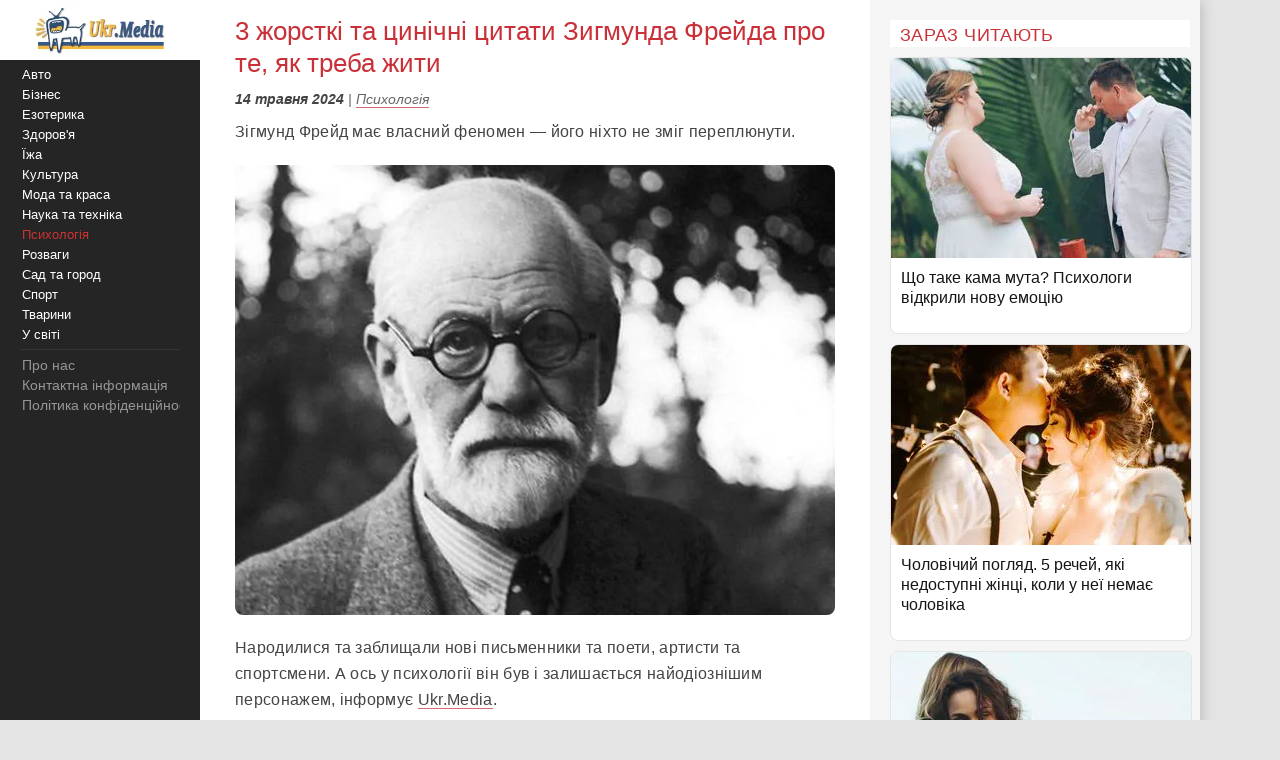

--- FILE ---
content_type: text/html; charset=utf-8
request_url: https://www.google.com/recaptcha/api2/aframe
body_size: 266
content:
<!DOCTYPE HTML><html><head><meta http-equiv="content-type" content="text/html; charset=UTF-8"></head><body><script nonce="Gv8bYN6ctBY318K-k3ciOA">/** Anti-fraud and anti-abuse applications only. See google.com/recaptcha */ try{var clients={'sodar':'https://pagead2.googlesyndication.com/pagead/sodar?'};window.addEventListener("message",function(a){try{if(a.source===window.parent){var b=JSON.parse(a.data);var c=clients[b['id']];if(c){var d=document.createElement('img');d.src=c+b['params']+'&rc='+(localStorage.getItem("rc::a")?sessionStorage.getItem("rc::b"):"");window.document.body.appendChild(d);sessionStorage.setItem("rc::e",parseInt(sessionStorage.getItem("rc::e")||0)+1);localStorage.setItem("rc::h",'1768393824991');}}}catch(b){}});window.parent.postMessage("_grecaptcha_ready", "*");}catch(b){}</script></body></html>